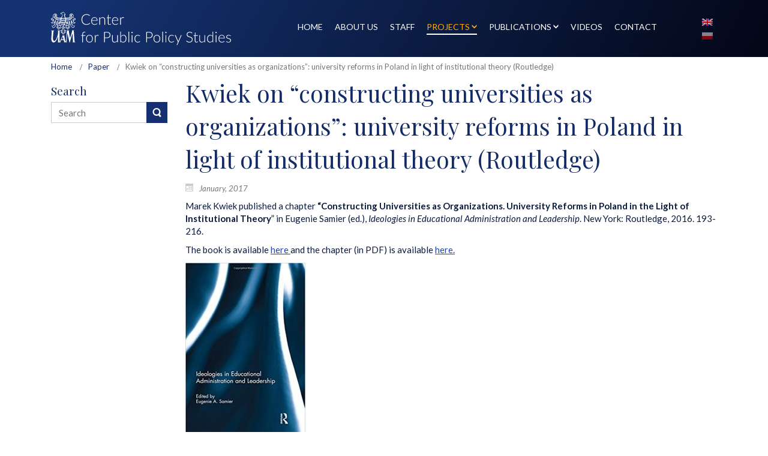

--- FILE ---
content_type: text/html; charset=UTF-8
request_url: https://cpp.amu.edu.pl/kwiek-on-constructing-universities-as-organizations-university-reforms-in-poland-in-light-of-institutional-theory-routledge/
body_size: 13649
content:
<!DOCTYPE html>
<html dir="ltr" lang="en-US">
<head>
    <meta charset="UTF-8" />
    
    <link rel="pingback" href="https://cpp.amu.edu.pl/xmlrpc.php" />
    <script>
    var themeHasJQuery = !!window.jQuery;
</script>
<script src="https://cpp.amu.edu.pl/wp-content/themes/cppsUAM_2021/jquery.js?ver=1.0.617"></script>
<script>
    window._$ = jQuery.noConflict(themeHasJQuery);
</script>
    <meta name="viewport" content="width=device-width, initial-scale=1.0">
<!--[if lte IE 9]>
<link rel="stylesheet" type="text/css" href="https://cpp.amu.edu.pl/wp-content/themes/cppsUAM_2021/layout.ie.css" />
<script src="https://cpp.amu.edu.pl/wp-content/themes/cppsUAM_2021/layout.ie.js"></script>
<![endif]-->
<link class="" href='//fonts.googleapis.com/css?family=Lato:100,100italic,300,300italic,regular,italic,700,700italic,900,900italic|Playfair+Display:regular,italic,700,700italic,900,900italic&subset=latin-ext' rel='stylesheet' type='text/css'>
<script src="https://cpp.amu.edu.pl/wp-content/themes/cppsUAM_2021/layout.core.js"></script>
<script src="https://cpp.amu.edu.pl/wp-content/themes/cppsUAM_2021/CloudZoom.js?ver=1.0.617" type="text/javascript"></script>
    
        <style>
        #wpadminbar #wp-admin-bar-vtrts_free_top_button .ab-icon:before {
            content: "\f185";
            color: #1DAE22;
            top: 3px;
        }
    </style>
    <meta name='robots' content='index, follow, max-image-preview:large, max-snippet:-1, max-video-preview:-1' />

	<!-- This site is optimized with the Yoast SEO plugin v20.6 - https://yoast.com/wordpress/plugins/seo/ -->
	<title>Kwiek on &quot;constructing universities as organizations&quot;: university reforms in Poland in light of institutional theory (Routledge)</title>
	<link rel="canonical" href="https://cpp.amu.edu.pl/kwiek-on-constructing-universities-as-organizations-university-reforms-in-poland-in-light-of-institutional-theory-routledge/" />
	<meta property="og:locale" content="en_US" />
	<meta property="og:type" content="article" />
	<meta property="og:title" content="Kwiek on &quot;constructing universities as organizations&quot;: university reforms in Poland in light of institutional theory (Routledge)" />
	<meta property="og:description" content="Marek Kwiek published a chapter &#8220;Constructing Universities as Organizations. University Reforms in Poland in the Light of Institutional Theory&#8221; in Eugenie Samier (ed.), Ideologies in Educational Administration and Leadership. New York: Routledge, 2016. 193-216.  The book is available here and the chapter (in PDF) is available here. The changing social, economic, cultural and legal setting [&hellip;]" />
	<meta property="og:url" content="https://cpp.amu.edu.pl/kwiek-on-constructing-universities-as-organizations-university-reforms-in-poland-in-light-of-institutional-theory-routledge/" />
	<meta property="og:site_name" content="Center for Public Policy Studies" />
	<meta property="article:published_time" content="2017-01-08T18:58:54+00:00" />
	<meta property="article:modified_time" content="2018-05-05T07:47:15+00:00" />
	<meta property="og:image" content="https://cpp.amu.edu.pl/wp-content/uploads/2018/04/eugenie.jpg" />
	<meta property="og:image:width" content="333" />
	<meta property="og:image:height" content="499" />
	<meta property="og:image:type" content="image/jpeg" />
	<meta name="author" content="Marek Kwiek" />
	<meta name="twitter:card" content="summary_large_image" />
	<meta name="twitter:label1" content="Written by" />
	<meta name="twitter:data1" content="Marek Kwiek" />
	<meta name="twitter:label2" content="Est. reading time" />
	<meta name="twitter:data2" content="11 minutes" />
	<script type="application/ld+json" class="yoast-schema-graph">{"@context":"https://schema.org","@graph":[{"@type":"Article","@id":"https://cpp.amu.edu.pl/kwiek-on-constructing-universities-as-organizations-university-reforms-in-poland-in-light-of-institutional-theory-routledge/#article","isPartOf":{"@id":"https://cpp.amu.edu.pl/kwiek-on-constructing-universities-as-organizations-university-reforms-in-poland-in-light-of-institutional-theory-routledge/"},"author":{"name":"Marek Kwiek","@id":"https://cpp.amu.edu.pl/#/schema/person/f8d5958e6a754d53c450a534b8cff8ee"},"headline":"Kwiek on &#8220;constructing universities as organizations&#8221;: university reforms in Poland in light of institutional theory (Routledge)","datePublished":"2017-01-08T18:58:54+00:00","dateModified":"2018-05-05T07:47:15+00:00","mainEntityOfPage":{"@id":"https://cpp.amu.edu.pl/kwiek-on-constructing-universities-as-organizations-university-reforms-in-poland-in-light-of-institutional-theory-routledge/"},"wordCount":2246,"commentCount":0,"publisher":{"@id":"https://cpp.amu.edu.pl/#organization"},"image":{"@id":"https://cpp.amu.edu.pl/kwiek-on-constructing-universities-as-organizations-university-reforms-in-poland-in-light-of-institutional-theory-routledge/#primaryimage"},"thumbnailUrl":"https://cpp.amu.edu.pl/wp-content/uploads/2018/04/eugenie.jpg","articleSection":["Paper"],"inLanguage":"en-US","potentialAction":[{"@type":"CommentAction","name":"Comment","target":["https://cpp.amu.edu.pl/kwiek-on-constructing-universities-as-organizations-university-reforms-in-poland-in-light-of-institutional-theory-routledge/#respond"]}]},{"@type":"WebPage","@id":"https://cpp.amu.edu.pl/kwiek-on-constructing-universities-as-organizations-university-reforms-in-poland-in-light-of-institutional-theory-routledge/","url":"https://cpp.amu.edu.pl/kwiek-on-constructing-universities-as-organizations-university-reforms-in-poland-in-light-of-institutional-theory-routledge/","name":"Kwiek on \"constructing universities as organizations\": university reforms in Poland in light of institutional theory (Routledge)","isPartOf":{"@id":"https://cpp.amu.edu.pl/#website"},"primaryImageOfPage":{"@id":"https://cpp.amu.edu.pl/kwiek-on-constructing-universities-as-organizations-university-reforms-in-poland-in-light-of-institutional-theory-routledge/#primaryimage"},"image":{"@id":"https://cpp.amu.edu.pl/kwiek-on-constructing-universities-as-organizations-university-reforms-in-poland-in-light-of-institutional-theory-routledge/#primaryimage"},"thumbnailUrl":"https://cpp.amu.edu.pl/wp-content/uploads/2018/04/eugenie.jpg","datePublished":"2017-01-08T18:58:54+00:00","dateModified":"2018-05-05T07:47:15+00:00","breadcrumb":{"@id":"https://cpp.amu.edu.pl/kwiek-on-constructing-universities-as-organizations-university-reforms-in-poland-in-light-of-institutional-theory-routledge/#breadcrumb"},"inLanguage":"en-US","potentialAction":[{"@type":"ReadAction","target":["https://cpp.amu.edu.pl/kwiek-on-constructing-universities-as-organizations-university-reforms-in-poland-in-light-of-institutional-theory-routledge/"]}]},{"@type":"ImageObject","inLanguage":"en-US","@id":"https://cpp.amu.edu.pl/kwiek-on-constructing-universities-as-organizations-university-reforms-in-poland-in-light-of-institutional-theory-routledge/#primaryimage","url":"https://cpp.amu.edu.pl/wp-content/uploads/2018/04/eugenie.jpg","contentUrl":"https://cpp.amu.edu.pl/wp-content/uploads/2018/04/eugenie.jpg","width":333,"height":499},{"@type":"BreadcrumbList","@id":"https://cpp.amu.edu.pl/kwiek-on-constructing-universities-as-organizations-university-reforms-in-poland-in-light-of-institutional-theory-routledge/#breadcrumb","itemListElement":[{"@type":"ListItem","position":1,"name":"Strona główna","item":"https://cpp.amu.edu.pl/"},{"@type":"ListItem","position":2,"name":"Kwiek on &#8220;constructing universities as organizations&#8221;: university reforms in Poland in light of institutional theory (Routledge)"}]},{"@type":"WebSite","@id":"https://cpp.amu.edu.pl/#website","url":"https://cpp.amu.edu.pl/","name":"Center for Public Policy Studies","description":"Adam Mickiewicz University, Poznań, Poland","publisher":{"@id":"https://cpp.amu.edu.pl/#organization"},"potentialAction":[{"@type":"SearchAction","target":{"@type":"EntryPoint","urlTemplate":"https://cpp.amu.edu.pl/?s={search_term_string}"},"query-input":"required name=search_term_string"}],"inLanguage":"en-US"},{"@type":"Organization","@id":"https://cpp.amu.edu.pl/#organization","name":"Center for Public Policy Studies","url":"https://cpp.amu.edu.pl/","logo":{"@type":"ImageObject","inLanguage":"en-US","@id":"https://cpp.amu.edu.pl/#/schema/logo/image/","url":"https://cpp.web.amu.edu.pl/wp-content/uploads/2016/10/CPPS.png","contentUrl":"https://cpp.web.amu.edu.pl/wp-content/uploads/2016/10/CPPS.png","width":362,"height":96,"caption":"Center for Public Policy Studies"},"image":{"@id":"https://cpp.amu.edu.pl/#/schema/logo/image/"}},{"@type":"Person","@id":"https://cpp.amu.edu.pl/#/schema/person/f8d5958e6a754d53c450a534b8cff8ee","name":"Marek Kwiek","image":{"@type":"ImageObject","inLanguage":"en-US","@id":"https://cpp.amu.edu.pl/#/schema/person/image/","url":"https://secure.gravatar.com/avatar/635c11ae6f64ead562a2861be84cafd1?s=96&d=mm&r=g","contentUrl":"https://secure.gravatar.com/avatar/635c11ae6f64ead562a2861be84cafd1?s=96&d=mm&r=g","caption":"Marek Kwiek"},"url":"https://cpp.amu.edu.pl/author/mkwiek/"}]}</script>
	<!-- / Yoast SEO plugin. -->


<link rel='dns-prefetch' href='//cdn.jsdelivr.net' />
<link rel="alternate" type="application/rss+xml" title="Center for Public Policy Studies &raquo; Feed" href="https://cpp.amu.edu.pl/feed/" />
<link rel="alternate" type="application/rss+xml" title="Center for Public Policy Studies &raquo; Comments Feed" href="https://cpp.amu.edu.pl/comments/feed/" />
<link rel="alternate" type="application/rss+xml" title="Center for Public Policy Studies &raquo; Kwiek on &#8220;constructing universities as organizations&#8221;: university reforms in Poland in light of institutional theory (Routledge) Comments Feed" href="https://cpp.amu.edu.pl/kwiek-on-constructing-universities-as-organizations-university-reforms-in-poland-in-light-of-institutional-theory-routledge/feed/" />
		<!-- This site uses the Google Analytics by ExactMetrics plugin v7.14.2 - Using Analytics tracking - https://www.exactmetrics.com/ -->
		<!-- Note: ExactMetrics is not currently configured on this site. The site owner needs to authenticate with Google Analytics in the ExactMetrics settings panel. -->
					<!-- No UA code set -->
				<!-- / Google Analytics by ExactMetrics -->
		<script type="text/javascript">
window._wpemojiSettings = {"baseUrl":"https:\/\/s.w.org\/images\/core\/emoji\/14.0.0\/72x72\/","ext":".png","svgUrl":"https:\/\/s.w.org\/images\/core\/emoji\/14.0.0\/svg\/","svgExt":".svg","source":{"concatemoji":"https:\/\/cpp.amu.edu.pl\/wp-includes\/js\/wp-emoji-release.min.js?ver=1c129fea691180302de998d2a413f358"}};
/*! This file is auto-generated */
!function(e,a,t){var n,r,o,i=a.createElement("canvas"),p=i.getContext&&i.getContext("2d");function s(e,t){var a=String.fromCharCode,e=(p.clearRect(0,0,i.width,i.height),p.fillText(a.apply(this,e),0,0),i.toDataURL());return p.clearRect(0,0,i.width,i.height),p.fillText(a.apply(this,t),0,0),e===i.toDataURL()}function c(e){var t=a.createElement("script");t.src=e,t.defer=t.type="text/javascript",a.getElementsByTagName("head")[0].appendChild(t)}for(o=Array("flag","emoji"),t.supports={everything:!0,everythingExceptFlag:!0},r=0;r<o.length;r++)t.supports[o[r]]=function(e){if(p&&p.fillText)switch(p.textBaseline="top",p.font="600 32px Arial",e){case"flag":return s([127987,65039,8205,9895,65039],[127987,65039,8203,9895,65039])?!1:!s([55356,56826,55356,56819],[55356,56826,8203,55356,56819])&&!s([55356,57332,56128,56423,56128,56418,56128,56421,56128,56430,56128,56423,56128,56447],[55356,57332,8203,56128,56423,8203,56128,56418,8203,56128,56421,8203,56128,56430,8203,56128,56423,8203,56128,56447]);case"emoji":return!s([129777,127995,8205,129778,127999],[129777,127995,8203,129778,127999])}return!1}(o[r]),t.supports.everything=t.supports.everything&&t.supports[o[r]],"flag"!==o[r]&&(t.supports.everythingExceptFlag=t.supports.everythingExceptFlag&&t.supports[o[r]]);t.supports.everythingExceptFlag=t.supports.everythingExceptFlag&&!t.supports.flag,t.DOMReady=!1,t.readyCallback=function(){t.DOMReady=!0},t.supports.everything||(n=function(){t.readyCallback()},a.addEventListener?(a.addEventListener("DOMContentLoaded",n,!1),e.addEventListener("load",n,!1)):(e.attachEvent("onload",n),a.attachEvent("onreadystatechange",function(){"complete"===a.readyState&&t.readyCallback()})),(e=t.source||{}).concatemoji?c(e.concatemoji):e.wpemoji&&e.twemoji&&(c(e.twemoji),c(e.wpemoji)))}(window,document,window._wpemojiSettings);
</script>
<style type="text/css">
img.wp-smiley,
img.emoji {
	display: inline !important;
	border: none !important;
	box-shadow: none !important;
	height: 1em !important;
	width: 1em !important;
	margin: 0 0.07em !important;
	vertical-align: -0.1em !important;
	background: none !important;
	padding: 0 !important;
}
</style>
	<link rel='stylesheet' id='wp-block-library-css' href='https://cpp.amu.edu.pl/wp-includes/css/dist/block-library/style.min.css?ver=1c129fea691180302de998d2a413f358' type='text/css' media='all' />
<link rel='stylesheet' id='classic-theme-styles-css' href='https://cpp.amu.edu.pl/wp-includes/css/classic-themes.min.css?ver=1' type='text/css' media='all' />
<style id='global-styles-inline-css' type='text/css'>
body{--wp--preset--color--black: #000000;--wp--preset--color--cyan-bluish-gray: #abb8c3;--wp--preset--color--white: #ffffff;--wp--preset--color--pale-pink: #f78da7;--wp--preset--color--vivid-red: #cf2e2e;--wp--preset--color--luminous-vivid-orange: #ff6900;--wp--preset--color--luminous-vivid-amber: #fcb900;--wp--preset--color--light-green-cyan: #7bdcb5;--wp--preset--color--vivid-green-cyan: #00d084;--wp--preset--color--pale-cyan-blue: #8ed1fc;--wp--preset--color--vivid-cyan-blue: #0693e3;--wp--preset--color--vivid-purple: #9b51e0;--wp--preset--gradient--vivid-cyan-blue-to-vivid-purple: linear-gradient(135deg,rgba(6,147,227,1) 0%,rgb(155,81,224) 100%);--wp--preset--gradient--light-green-cyan-to-vivid-green-cyan: linear-gradient(135deg,rgb(122,220,180) 0%,rgb(0,208,130) 100%);--wp--preset--gradient--luminous-vivid-amber-to-luminous-vivid-orange: linear-gradient(135deg,rgba(252,185,0,1) 0%,rgba(255,105,0,1) 100%);--wp--preset--gradient--luminous-vivid-orange-to-vivid-red: linear-gradient(135deg,rgba(255,105,0,1) 0%,rgb(207,46,46) 100%);--wp--preset--gradient--very-light-gray-to-cyan-bluish-gray: linear-gradient(135deg,rgb(238,238,238) 0%,rgb(169,184,195) 100%);--wp--preset--gradient--cool-to-warm-spectrum: linear-gradient(135deg,rgb(74,234,220) 0%,rgb(151,120,209) 20%,rgb(207,42,186) 40%,rgb(238,44,130) 60%,rgb(251,105,98) 80%,rgb(254,248,76) 100%);--wp--preset--gradient--blush-light-purple: linear-gradient(135deg,rgb(255,206,236) 0%,rgb(152,150,240) 100%);--wp--preset--gradient--blush-bordeaux: linear-gradient(135deg,rgb(254,205,165) 0%,rgb(254,45,45) 50%,rgb(107,0,62) 100%);--wp--preset--gradient--luminous-dusk: linear-gradient(135deg,rgb(255,203,112) 0%,rgb(199,81,192) 50%,rgb(65,88,208) 100%);--wp--preset--gradient--pale-ocean: linear-gradient(135deg,rgb(255,245,203) 0%,rgb(182,227,212) 50%,rgb(51,167,181) 100%);--wp--preset--gradient--electric-grass: linear-gradient(135deg,rgb(202,248,128) 0%,rgb(113,206,126) 100%);--wp--preset--gradient--midnight: linear-gradient(135deg,rgb(2,3,129) 0%,rgb(40,116,252) 100%);--wp--preset--duotone--dark-grayscale: url('#wp-duotone-dark-grayscale');--wp--preset--duotone--grayscale: url('#wp-duotone-grayscale');--wp--preset--duotone--purple-yellow: url('#wp-duotone-purple-yellow');--wp--preset--duotone--blue-red: url('#wp-duotone-blue-red');--wp--preset--duotone--midnight: url('#wp-duotone-midnight');--wp--preset--duotone--magenta-yellow: url('#wp-duotone-magenta-yellow');--wp--preset--duotone--purple-green: url('#wp-duotone-purple-green');--wp--preset--duotone--blue-orange: url('#wp-duotone-blue-orange');--wp--preset--font-size--small: 13px;--wp--preset--font-size--medium: 20px;--wp--preset--font-size--large: 36px;--wp--preset--font-size--x-large: 42px;--wp--preset--spacing--20: 0.44rem;--wp--preset--spacing--30: 0.67rem;--wp--preset--spacing--40: 1rem;--wp--preset--spacing--50: 1.5rem;--wp--preset--spacing--60: 2.25rem;--wp--preset--spacing--70: 3.38rem;--wp--preset--spacing--80: 5.06rem;}:where(.is-layout-flex){gap: 0.5em;}body .is-layout-flow > .alignleft{float: left;margin-inline-start: 0;margin-inline-end: 2em;}body .is-layout-flow > .alignright{float: right;margin-inline-start: 2em;margin-inline-end: 0;}body .is-layout-flow > .aligncenter{margin-left: auto !important;margin-right: auto !important;}body .is-layout-constrained > .alignleft{float: left;margin-inline-start: 0;margin-inline-end: 2em;}body .is-layout-constrained > .alignright{float: right;margin-inline-start: 2em;margin-inline-end: 0;}body .is-layout-constrained > .aligncenter{margin-left: auto !important;margin-right: auto !important;}body .is-layout-constrained > :where(:not(.alignleft):not(.alignright):not(.alignfull)){max-width: var(--wp--style--global--content-size);margin-left: auto !important;margin-right: auto !important;}body .is-layout-constrained > .alignwide{max-width: var(--wp--style--global--wide-size);}body .is-layout-flex{display: flex;}body .is-layout-flex{flex-wrap: wrap;align-items: center;}body .is-layout-flex > *{margin: 0;}:where(.wp-block-columns.is-layout-flex){gap: 2em;}.has-black-color{color: var(--wp--preset--color--black) !important;}.has-cyan-bluish-gray-color{color: var(--wp--preset--color--cyan-bluish-gray) !important;}.has-white-color{color: var(--wp--preset--color--white) !important;}.has-pale-pink-color{color: var(--wp--preset--color--pale-pink) !important;}.has-vivid-red-color{color: var(--wp--preset--color--vivid-red) !important;}.has-luminous-vivid-orange-color{color: var(--wp--preset--color--luminous-vivid-orange) !important;}.has-luminous-vivid-amber-color{color: var(--wp--preset--color--luminous-vivid-amber) !important;}.has-light-green-cyan-color{color: var(--wp--preset--color--light-green-cyan) !important;}.has-vivid-green-cyan-color{color: var(--wp--preset--color--vivid-green-cyan) !important;}.has-pale-cyan-blue-color{color: var(--wp--preset--color--pale-cyan-blue) !important;}.has-vivid-cyan-blue-color{color: var(--wp--preset--color--vivid-cyan-blue) !important;}.has-vivid-purple-color{color: var(--wp--preset--color--vivid-purple) !important;}.has-black-background-color{background-color: var(--wp--preset--color--black) !important;}.has-cyan-bluish-gray-background-color{background-color: var(--wp--preset--color--cyan-bluish-gray) !important;}.has-white-background-color{background-color: var(--wp--preset--color--white) !important;}.has-pale-pink-background-color{background-color: var(--wp--preset--color--pale-pink) !important;}.has-vivid-red-background-color{background-color: var(--wp--preset--color--vivid-red) !important;}.has-luminous-vivid-orange-background-color{background-color: var(--wp--preset--color--luminous-vivid-orange) !important;}.has-luminous-vivid-amber-background-color{background-color: var(--wp--preset--color--luminous-vivid-amber) !important;}.has-light-green-cyan-background-color{background-color: var(--wp--preset--color--light-green-cyan) !important;}.has-vivid-green-cyan-background-color{background-color: var(--wp--preset--color--vivid-green-cyan) !important;}.has-pale-cyan-blue-background-color{background-color: var(--wp--preset--color--pale-cyan-blue) !important;}.has-vivid-cyan-blue-background-color{background-color: var(--wp--preset--color--vivid-cyan-blue) !important;}.has-vivid-purple-background-color{background-color: var(--wp--preset--color--vivid-purple) !important;}.has-black-border-color{border-color: var(--wp--preset--color--black) !important;}.has-cyan-bluish-gray-border-color{border-color: var(--wp--preset--color--cyan-bluish-gray) !important;}.has-white-border-color{border-color: var(--wp--preset--color--white) !important;}.has-pale-pink-border-color{border-color: var(--wp--preset--color--pale-pink) !important;}.has-vivid-red-border-color{border-color: var(--wp--preset--color--vivid-red) !important;}.has-luminous-vivid-orange-border-color{border-color: var(--wp--preset--color--luminous-vivid-orange) !important;}.has-luminous-vivid-amber-border-color{border-color: var(--wp--preset--color--luminous-vivid-amber) !important;}.has-light-green-cyan-border-color{border-color: var(--wp--preset--color--light-green-cyan) !important;}.has-vivid-green-cyan-border-color{border-color: var(--wp--preset--color--vivid-green-cyan) !important;}.has-pale-cyan-blue-border-color{border-color: var(--wp--preset--color--pale-cyan-blue) !important;}.has-vivid-cyan-blue-border-color{border-color: var(--wp--preset--color--vivid-cyan-blue) !important;}.has-vivid-purple-border-color{border-color: var(--wp--preset--color--vivid-purple) !important;}.has-vivid-cyan-blue-to-vivid-purple-gradient-background{background: var(--wp--preset--gradient--vivid-cyan-blue-to-vivid-purple) !important;}.has-light-green-cyan-to-vivid-green-cyan-gradient-background{background: var(--wp--preset--gradient--light-green-cyan-to-vivid-green-cyan) !important;}.has-luminous-vivid-amber-to-luminous-vivid-orange-gradient-background{background: var(--wp--preset--gradient--luminous-vivid-amber-to-luminous-vivid-orange) !important;}.has-luminous-vivid-orange-to-vivid-red-gradient-background{background: var(--wp--preset--gradient--luminous-vivid-orange-to-vivid-red) !important;}.has-very-light-gray-to-cyan-bluish-gray-gradient-background{background: var(--wp--preset--gradient--very-light-gray-to-cyan-bluish-gray) !important;}.has-cool-to-warm-spectrum-gradient-background{background: var(--wp--preset--gradient--cool-to-warm-spectrum) !important;}.has-blush-light-purple-gradient-background{background: var(--wp--preset--gradient--blush-light-purple) !important;}.has-blush-bordeaux-gradient-background{background: var(--wp--preset--gradient--blush-bordeaux) !important;}.has-luminous-dusk-gradient-background{background: var(--wp--preset--gradient--luminous-dusk) !important;}.has-pale-ocean-gradient-background{background: var(--wp--preset--gradient--pale-ocean) !important;}.has-electric-grass-gradient-background{background: var(--wp--preset--gradient--electric-grass) !important;}.has-midnight-gradient-background{background: var(--wp--preset--gradient--midnight) !important;}.has-small-font-size{font-size: var(--wp--preset--font-size--small) !important;}.has-medium-font-size{font-size: var(--wp--preset--font-size--medium) !important;}.has-large-font-size{font-size: var(--wp--preset--font-size--large) !important;}.has-x-large-font-size{font-size: var(--wp--preset--font-size--x-large) !important;}
.wp-block-navigation a:where(:not(.wp-element-button)){color: inherit;}
:where(.wp-block-columns.is-layout-flex){gap: 2em;}
.wp-block-pullquote{font-size: 1.5em;line-height: 1.6;}
</style>
<link rel='stylesheet' id='wc-gallery-style-css' href='https://cpp.amu.edu.pl/wp-content/plugins/wc-gallery/includes/css/style.css?ver=1.67' type='text/css' media='all' />
<link rel='stylesheet' id='wc-gallery-popup-style-css' href='https://cpp.amu.edu.pl/wp-content/plugins/wc-gallery/includes/css/magnific-popup.css?ver=1.1.0' type='text/css' media='all' />
<link rel='stylesheet' id='wc-gallery-flexslider-style-css' href='https://cpp.amu.edu.pl/wp-content/plugins/wc-gallery/includes/vendors/flexslider/flexslider.css?ver=2.6.1' type='text/css' media='all' />
<link rel='stylesheet' id='wc-gallery-owlcarousel-style-css' href='https://cpp.amu.edu.pl/wp-content/plugins/wc-gallery/includes/vendors/owlcarousel/assets/owl.carousel.css?ver=2.1.4' type='text/css' media='all' />
<link rel='stylesheet' id='wc-gallery-owlcarousel-theme-style-css' href='https://cpp.amu.edu.pl/wp-content/plugins/wc-gallery/includes/vendors/owlcarousel/assets/owl.theme.default.css?ver=2.1.4' type='text/css' media='all' />
<link rel='stylesheet' id='theme-bootstrap-css' href='//cpp.amu.edu.pl/wp-content/themes/cppsUAM_2021/bootstrap.min.css?ver=1.0.617' type='text/css' media='all' />
<link rel='stylesheet' id='theme-style-css' href='//cpp.amu.edu.pl/wp-content/themes/cppsUAM_2021/style.min.css?ver=1.0.617' type='text/css' media='all' />
<!--n2css--><script type='text/javascript' id='ahc_front_js-js-extra'>
/* <![CDATA[ */
var ahc_ajax_front = {"ajax_url":"https:\/\/cpp.amu.edu.pl\/wp-admin\/admin-ajax.php","page_id":"1919","page_title":"Kwiek on \u201cconstructing universities as organizations\u201d: university reforms in Poland in light of institutional theory (Routledge)","post_type":"post"};
/* ]]> */
</script>
<script type='text/javascript' src='https://cpp.amu.edu.pl/wp-content/plugins/visitors-traffic-real-time-statistics/js/front.js?ver=1c129fea691180302de998d2a413f358' id='ahc_front_js-js'></script>
<script type='text/javascript' src='https://cpp.amu.edu.pl/wp-includes/js/jquery/jquery.min.js?ver=3.6.1' id='jquery-core-js'></script>
<script type='text/javascript' src='https://cpp.amu.edu.pl/wp-includes/js/jquery/jquery-migrate.min.js?ver=3.3.2' id='jquery-migrate-js'></script>
<script type='text/javascript' src='//cpp.amu.edu.pl/wp-content/themes/cppsUAM_2021/bootstrap.min.js?ver=1.0.617' id='theme-bootstrap-js'></script>
<script type='text/javascript' src='//cpp.amu.edu.pl/wp-content/themes/cppsUAM_2021/script.js?ver=1.0.617' id='theme-script-js'></script>
<link rel="https://api.w.org/" href="https://cpp.amu.edu.pl/wp-json/" /><link rel="alternate" type="application/json" href="https://cpp.amu.edu.pl/wp-json/wp/v2/posts/1919" /><link rel="EditURI" type="application/rsd+xml" title="RSD" href="https://cpp.amu.edu.pl/xmlrpc.php?rsd" />
<link rel="wlwmanifest" type="application/wlwmanifest+xml" href="https://cpp.amu.edu.pl/wp-includes/wlwmanifest.xml" />
<link rel='shortlink' href='https://cpp.amu.edu.pl/?p=1919' />
<link rel="alternate" type="application/json+oembed" href="https://cpp.amu.edu.pl/wp-json/oembed/1.0/embed?url=https%3A%2F%2Fcpp.amu.edu.pl%2Fkwiek-on-constructing-universities-as-organizations-university-reforms-in-poland-in-light-of-institutional-theory-routledge%2F" />
<link rel="alternate" type="text/xml+oembed" href="https://cpp.amu.edu.pl/wp-json/oembed/1.0/embed?url=https%3A%2F%2Fcpp.amu.edu.pl%2Fkwiek-on-constructing-universities-as-organizations-university-reforms-in-poland-in-light-of-institutional-theory-routledge%2F&#038;format=xml" />
<!-- Generated by Jetpack Social -->
<meta property="og:title" content="Kwiek on &#8220;constructing universities as organizations&#8221;: university reforms in Poland in light of institutional theory (Routledge)">
<meta property="og:url" content="https://cpp.amu.edu.pl/kwiek-on-constructing-universities-as-organizations-university-reforms-in-poland-in-light-of-institutional-theory-routledge/">
<meta property="og:description" content="Marek Kwiek published a chapter &#8220;Constructing Universities as Organizations. University Reforms in Poland in the Light of Institutional Theory&#8221; in Eugenie Samier (ed.), Ideologies in E…">
<meta property="og:image" content="https://cpp.amu.edu.pl/wp-content/uploads/2018/04/eugenie.jpg">
<meta property="og:image:width" content="333">
<meta property="og:image:height" content="499">
<meta name="twitter:image" content="https://cpp.amu.edu.pl/wp-content/uploads/2018/04/eugenie.jpg">
<meta name="twitter:card" content="summary_large_image">
<!-- / Jetpack Social -->
<script type="text/javascript">
(function(url){
	if(/(?:Chrome\/26\.0\.1410\.63 Safari\/537\.31|WordfenceTestMonBot)/.test(navigator.userAgent)){ return; }
	var addEvent = function(evt, handler) {
		if (window.addEventListener) {
			document.addEventListener(evt, handler, false);
		} else if (window.attachEvent) {
			document.attachEvent('on' + evt, handler);
		}
	};
	var removeEvent = function(evt, handler) {
		if (window.removeEventListener) {
			document.removeEventListener(evt, handler, false);
		} else if (window.detachEvent) {
			document.detachEvent('on' + evt, handler);
		}
	};
	var evts = 'contextmenu dblclick drag dragend dragenter dragleave dragover dragstart drop keydown keypress keyup mousedown mousemove mouseout mouseover mouseup mousewheel scroll'.split(' ');
	var logHuman = function() {
		if (window.wfLogHumanRan) { return; }
		window.wfLogHumanRan = true;
		var wfscr = document.createElement('script');
		wfscr.type = 'text/javascript';
		wfscr.async = true;
		wfscr.src = url + '&r=' + Math.random();
		(document.getElementsByTagName('head')[0]||document.getElementsByTagName('body')[0]).appendChild(wfscr);
		for (var i = 0; i < evts.length; i++) {
			removeEvent(evts[i], logHuman);
		}
	};
	for (var i = 0; i < evts.length; i++) {
		addEvent(evts[i], logHuman);
	}
})('//cpp.amu.edu.pl/?wordfence_lh=1&hid=B898CDF9767E678D9453217DDB997F3E');
</script><style type="text/css">
.qtranxs_flag_en {background-image: url(https://cpp.amu.edu.pl/wp-content/plugins/qtranslate-x/flags/gb.png); background-repeat: no-repeat;}
.qtranxs_flag_pl {background-image: url(https://cpp.amu.edu.pl/wp-content/plugins/qtranslate-x/flags/pl.png); background-repeat: no-repeat;}
</style>
<link hreflang="en" href="https://cpp.amu.edu.pl/en/kwiek-on-constructing-universities-as-organizations-university-reforms-in-poland-in-light-of-institutional-theory-routledge/" rel="alternate" />
<link hreflang="pl" href="https://cpp.amu.edu.pl/pl/kwiek-on-constructing-universities-as-organizations-university-reforms-in-poland-in-light-of-institutional-theory-routledge/" rel="alternate" />
<link hreflang="x-default" href="https://cpp.amu.edu.pl/kwiek-on-constructing-universities-as-organizations-university-reforms-in-poland-in-light-of-institutional-theory-routledge/" rel="alternate" />
<meta name="generator" content="qTranslate-X 3.4.6.8" />
<script>window.wpJQuery = window.jQuery;</script><meta name="generator" content="Elementor 3.11.5; settings: css_print_method-external, google_font-enabled, font_display-auto">
    
</head>
<body class="post-template-default single single-post postid-1919 single-format-standard  hfeed bootstrap bd-body-6 bd-pagebackground bd-margins elementor-default elementor-kit-3343 post-template">
<header class=" bd-headerarea-1 bd-margins">
        <section class=" bd-section-3 bd-page-width bd-tagstyles " id="section3" data-section-title="">
    <div class="bd-container-inner bd-margins clearfix">
        <div class=" bd-layoutbox-3 bd-no-margins clearfix">
    <div class="bd-container-inner">
        
<a class=" bd-logo-2" href="https://cpp.web.amu.edu.pl/">
<img class=" bd-imagestyles-12" src="https://cpp.amu.edu.pl/wp-content/themes/cppsUAM_2021/images/be050aded6ce2af640609e908be96c89_logo.svg" alt="Center for Public Policy Studies">
</a>
	
		<div  class=" bd-sidebar-15 clearfix" data-position="Area-4"><div class=" bd-block-3 bd-own-margins widget qtranxs_widget" id="qtranslate-2" data-block-id="qtranslate-2">
        <div class=" bd-blockcontent bd-tagstyles bd-custom-bulletlist ">
<style type="text/css">
.qtranxs_widget ul { margin: 0; }
.qtranxs_widget ul li
{
display: inline; /* horizontal list, use "list-item" or other appropriate value for vertical list */
list-style-type: none; /* use "initial" or other to enable bullets */
margin: 0 5px 0 0; /* adjust spacing between items */
opacity: 0.5;
-o-transition: 1s ease opacity;
-moz-transition: 1s ease opacity;
-webkit-transition: 1s ease opacity;
transition: 1s ease opacity;
}
/* .qtranxs_widget ul li span { margin: 0 5px 0 0; } */ /* other way to control spacing */
.qtranxs_widget ul li.active { opacity: 0.8; }
.qtranxs_widget ul li:hover { opacity: 1; }
.qtranxs_widget img { box-shadow: none; vertical-align: middle; display: initial; }
.qtranxs_flag { height:12px; width:18px; display:block; }
.qtranxs_flag_and_text { padding-left:10px; }
.qtranxs_flag span { display:none; }
</style>

<ul class="language-chooser language-chooser-image qtranxs_language_chooser" id="qtranslate-2-chooser">
<li class="lang-en active"><a href="https://cpp.amu.edu.pl/en/kwiek-on-constructing-universities-as-organizations-university-reforms-in-poland-in-light-of-institutional-theory-routledge/" hreflang="en" title="English (en)" class="qtranxs_image qtranxs_image_en"><img src="https://cpp.amu.edu.pl/wp-content/plugins/qtranslate-x/flags/gb.png" alt="English (en)" /><span style="display:none">English</span></a></li>
<li class="lang-pl"><a href="https://cpp.amu.edu.pl/pl/kwiek-on-constructing-universities-as-organizations-university-reforms-in-poland-in-light-of-institutional-theory-routledge/" hreflang="pl" title="Polski (pl)" class="qtranxs_image qtranxs_image_pl"><img src="https://cpp.amu.edu.pl/wp-content/plugins/qtranslate-x/flags/pl.png" alt="Polski (pl)" /><span style="display:none">Polski</span></a></li>
</ul><div class="qtranxs_widget_end"></div>
</div>
</div></div>	
		    
    <nav class=" bd-hmenu-1"  data-responsive-menu="true" data-responsive-levels="expand on click" data-responsive-type="" data-offcanvas-delay="0ms" data-offcanvas-duration="700ms" data-offcanvas-timing-function="ease">
        
            <div class=" bd-menuoverlay-28 bd-menu-overlay"></div>
            <div class=" bd-responsivemenu-11 collapse-button">
    <div class="bd-container-inner">
        <div class="bd-menuitem-4 ">
            <a  data-toggle="collapse"
                data-target=".bd-hmenu-1 .collapse-button + .navbar-collapse"
                href="#" onclick="return false;">
                    <span>Menu</span>
            </a>
        </div>
    </div>
</div>
            <div class="navbar-collapse collapse ">
        
        <div class=" bd-horizontalmenu-2 clearfix">
            <div class="bd-container-inner">
            
            
<ul class=" bd-menu-3 nav nav-pills nav-center">
    <li class=" bd-menuitem-6 bd-toplevel-item ">
    <a class=" "  href="https://cpp.amu.edu.pl/">
        <span>
            Home        </span>
    </a>    </li>
    
<li class=" bd-menuitem-6 bd-toplevel-item ">
    <a class=" "  href="https://cpp.amu.edu.pl/about-us/">
        <span>
            About us        </span>
    </a>    </li>
    
<li class=" bd-menuitem-6 bd-toplevel-item ">
    <a class=" "  href="https://cpp.amu.edu.pl/pracownicy/">
        <span>
            Staff        </span>
    </a>    </li>
    
<li class=" bd-menuitem-6 bd-toplevel-item  bd-submenu-icon-only">
    <a class=" active"  href="#">
        <span>
            Projects        </span>
    </a>    
    <div class="bd-menu-4-popup ">
            <ul class="bd-menu-4  bd-no-margins   active">
        
            <li class=" bd-menuitem-7  bd-sub-item">
    
            <a class=" "  href="https://cpp.amu.edu.pl/category/current-research-project/">
                <span>
                    Current Multi-Year Research Projects                </span>
            </a>
            </li>
    
    
    
            <li class=" bd-menuitem-7  bd-sub-item">
    
            <a class=" "  href="https://cpp.amu.edu.pl/category/completed-research-project/">
                <span>
                    Completed Multi-Year Research Projects                </span>
            </a>
            </li>
    
    
            </ul>
        </div>
    
    </li>
    
<li class=" bd-menuitem-6 bd-toplevel-item  bd-submenu-icon-only">
    <a class=" "  href="#">
        <span>
            Publications        </span>
    </a>    
    <div class="bd-menu-4-popup ">
            <ul class="bd-menu-4  bd-no-margins  ">
        
            <li class=" bd-menuitem-7  bd-sub-item">
    
            <a class=" "  href="https://cpp.amu.edu.pl/selected-publications-in-english/">
                <span>
                    Selected publications in English                </span>
            </a>
            </li>
    
    
    
            <li class=" bd-menuitem-7  bd-sub-item">
    
            <a class=" "  href="https://cpp.amu.edu.pl/publications-in-polish/">
                <span>
                    Publications in Polish                </span>
            </a>
            </li>
    
    
    
            <li class=" bd-menuitem-7  bd-sub-item">
    
            <a class=" "  href="http://pressto.amu.edu.pl/index.php/nsw/index">
                <span>
                    Nauka i Szkolnictwo Wyższe                </span>
            </a>
            </li>
    
    
    
            <li class=" bd-menuitem-7  bd-sub-item">
    
            <a class=" "  href="https://cpp.amu.edu.pl/cpp-working-papers-series/">
                <span>
                    Research Reports and Working Papers                </span>
            </a>
            </li>
    
    
            </ul>
        </div>
    
    </li>
    
<li class=" bd-menuitem-6 bd-toplevel-item ">
    <a class=" "  href="https://cpp.amu.edu.pl/videos/">
        <span>
            Videos        </span>
    </a>    </li>
    
<li class=" bd-menuitem-6 bd-toplevel-item ">
    <a class=" "  href="https://cpp.amu.edu.pl/contact/">
        <span>
            Contact        </span>
    </a>    </li>
    
</ul>            
            </div>
        </div>
        

        <div class="bd-menu-close-icon">
    <a href="#" class="bd-icon  bd-icon-33"></a>
</div>

        
            </div>
    </nav>
    
    </div>
</div>
    </div>
</section>
</header>
	
		<div class=" bd-stretchtobottom-4 bd-stretch-to-bottom" data-control-selector=".bd-contentlayout-6">
<div class="bd-contentlayout-6  bd-sheetstyles  bd-no-margins bd-margins" >
    <div class="bd-container-inner">

        <div class="bd-flex-vertical bd-stretch-inner bd-contentlayout-offset">
            
 
                                    <aside class="bd-sidebararea-6-column  bd-flex-vertical bd-flex-fixed">
                    <div class="bd-sidebararea-6 bd-flex-wide  bd-margins">
                        
                        <div class=" bd-breadcrumbs-1">
        <div class="bd-container-inner">
            <ol class="breadcrumb">
                                        <li><div class=" bd-breadcrumbslink-1">
        <a href="https://cpp.amu.edu.pl" title="">Home</a>
    </div></li>
                                            <li><div class=" bd-breadcrumbslink-1">
        <a href="https://cpp.amu.edu.pl/category/paper/" title="Paper">Paper</a>
    </div></li>
                                            <li class="active"><span class=" bd-breadcrumbstext-1"><span>Kwiek on &#8220;constructing universities as organizations&#8221;: university reforms in Poland in light of institutional theory (Routledge)</span></span></li>
                                </ol>
        </div>
    </div>                        
                    </div>
                </aside>
                                <div class="bd-flex-horizontal bd-flex-wide bd-no-margins">
                
 
                                    <aside class="bd-sidebararea-5-column  bd-flex-vertical bd-flex-fixed">
                    <div class="bd-sidebararea-5 bd-flex-wide  bd-contentlayout-offset">
                        
                        <div  class=" bd-primarywidgetarea-2 clearfix" data-position="primary"><div class=" bd-block-12 bd-own-margins widget widget_search" id="search-2" data-block-id="search-2">
        
    <div class=" bd-blockheader bd-tagstyles">
        <h4>Search</h4>
    </div>
    
    <div class=" bd-blockcontent bd-tagstyles  shape-only">

<form id="search-2" class=" bd-searchwidget-2 form-inline" method="get" name="searchform" action="https://cpp.amu.edu.pl/">
    <div class="bd-container-inner">
        <div class="bd-search-wrapper">
            
                <input name="s" type="text" class=" bd-bootstrapinput-2 form-control" value="" placeholder="Search">
                <a href="#" class="bd-icon-6 bd-icon " onclick="jQuery(this).closest('form').submit(); return false;"></a>
        </div>
    </div>
    </form></div>
</div></div>                        
                    </div>
                </aside>
                                    <div class="bd-flex-vertical bd-flex-wide bd-no-margins">
                    

                    <div class=" bd-layoutitemsbox-20 bd-flex-wide bd-no-margins">
    <div class=" bd-content-15">
    
            <div class=" bd-blog-2">
        <div class="bd-container-inner">
        
                    
        <div class=" bd-grid-5 bd-margins">
            <div class="container-fluid">
                <div class="separated-grid row">
                        
                        <div class="separated-item-34 col-md-12 ">
                        
                            <div class="bd-griditem-34">
                                <article id="post-1919" class=" bd-article-3 clearfix hentry post-1919 post type-post status-publish format-standard has-post-thumbnail hentry category-paper">
        <h2 class="entry-title  bd-postheader-3">
        Kwiek on &#8220;constructing universities as organizations&#8221;: university reforms in Poland in light of institutional theory (Routledge)    </h2>
	
		<div class=" bd-layoutbox-8 bd-no-margins clearfix">
    <div class="bd-container-inner">
        <div class=" bd-posticondate-4 bd-no-margins">
    <span class=" bd-icon bd-icon-39"><time class="entry-date published" datetime="2017-01-08T19:58:54+00:00">January, 2017</time><time class="updated" style="display:none;" datetime="2018-05-05T09:47:15+00:00">May, 2018</time></span>
</div>
    </div>
</div>
	
		<div class=" bd-layoutbox-10 bd-no-margins clearfix">
    <div class="bd-container-inner">
        <div class=" bd-postcontent-2 bd-tagstyles entry-content bd-contentlayout-offset" >
    <p>Marek Kwiek published a chapter <strong>&#8220;Constructing Universities as Organizations. University Reforms in Poland in the Light of Institutional Theory</strong>&#8221; in Eugenie Samier (ed.), <em>Ideologies in Educational Administration and Leadership</em>. New York: Routledge, 2016. 193-216. </p>
<p>The book is available <a href="https://www.routledge.com/Ideologies-in-Educational-Administration-and-Leadership/Samier/p/book/9781138958586">here </a>and the chapter (in PDF) is available <a href="https://cpp.web.amu.edu.pl/wp-content/uploads/2018/04/Kwiek_Reforms_Constructing_Universities_as_Organizations_Routledge_2016.pdf">here. </a></p>
<p><img decoding="async" class="alignnone size-medium wp-image-1920" src="https://cpp.web.amu.edu.pl/wp-content/uploads/2018/04/eugenie-200x300.jpg" alt="" width="200" height="300" srcset="https://cpp.amu.edu.pl/wp-content/uploads/2018/04/eugenie-200x300.jpg 200w, https://cpp.amu.edu.pl/wp-content/uploads/2018/04/eugenie-250x375.jpg 250w, https://cpp.amu.edu.pl/wp-content/uploads/2018/04/eugenie-120x180.jpg 120w, https://cpp.amu.edu.pl/wp-content/uploads/2018/04/eugenie.jpg 333w" sizes="(max-width: 200px) 100vw, 200px" /></p>
<p>The changing social, economic, cultural and legal setting of European universities increasingly compels them to function in the state of permanent adaptation to renewed funding and governance modes (Krücken <em>et al.</em> 2007, Paradeise <em>et al.</em> 2009). Reforming universities does not lead to their completed reforms, however, as examples from major European higher education systems show. Reforming, instead, is leading to further waves of reforms as “reforms generate reforms” (Brunsson and Olsen 1993: 42-44). This is the Polish case in which the most recent (2009-2012) wave of reforms is not perceived by policymakers as making universities finally “complete” or “true” or “fully fledged” organizations (Brunsson 2009, Brunsson and Sahlin-Andersson 2000). More legal changes and a new national strategy for higher education are expected to emerge in the next few years. Thus universities are thought to be ever more “complete”, without a belief that modernization policies will make them “complete” soon (Seeber et al. 2015).</p>
<blockquote>
<p>This chapter shows that apart from changes at the systemic and institutional levels, successful reform implementation struggles with  a gradual change in academic beliefs, attitudes and behaviors. Currently, visions of the university proposed by the Polish academic community and visions of it proposed by Polish reformers and policymakers (within ongoing reforms) are worlds apart. We shall study recent reforms in the context of specific academic self-protective narratives being produced in the last two decades (at the collective level of the academic profession) and in the context of the Ivory Tower university ideals predominant at the individual level (as studied comparatively through a large-scale European survey of the academic profession).</p>
</blockquote>
<p>Institutions change both swiftly, radically – and slowly, gradually. Research literature on institutional change until recently was focused almost exclusively on the role of radical changes caused by external shocks, leading to radical institutional reconfigurations. And research literature about the gradual, incremental institutional change have been emergent for about a decade and a half now (Thelen 2003, Streeck and Thelen 2005, Streeck and Thelen 2009, Mahoney and Thelen 2010). Polish higher education provides interesting empirical grounds to test institutional theories. Both types of transformations (radical and gradual) may lead to equally permanent changes in the functioning of institutions, equally deep transformations of their fundamental rules, norms and operating procedures. Questions about institutional change are questions about characteristics of institutions undergoing changes. Endogenous institutional change is as important as exogenous change (Mahoney and Thelen 2010: 3). Moments in which there emerge opportunities of performing deep institutional reforms are short (in Poland these moments occurred in 2009-2012), and between them there are long periods of institutional stasis and stability (Pierson 2004: 134-135). The premises of theories of institutional change can be applied systematically to a system of higher education which shows an unprecedented rate of change and which is exposed to broad, fundamental reform programs.</p>
<p>Polish universities until 2009 were largely unreformed, following the initial radical changes right after the collapse of communism in 1989: their adaptations to new postcommunist and market realities were much slower than adaptations of other public sector institutions, including social assistance, pension schemes, healthcare provision, and primary and secondary education. The latter were substantially reformed in the period from the mid-1990s to the mid-2000s. In the 1990s and 2000s, higher education system was steered by 1990 and 2005 laws on higher education. The core of the system, including its relatively non-competitive funding modes, heavily collegial governance modes, and a complicated, obsolete, multi-level system of academic degrees and careers, remained largely untouched until the early 2010s (see Kwiek 2014a on “structural reforms”).</p>
<blockquote>
<p>Universities were not a high public priority and the global and European standing of Polish academic research and of Polish institutions was not publicly debated until the last wave of reforms. The key policy terms were expansion and massification (and major change processes were related to privatization; as Pinheiro and Antonowicz 2015 classified this period: “more is better”, as opposed to the next two periods of massification in Poland: “more is a problem” and “more but different”). However, the expansion period characterized by privatization is over – and Poland experiences a contraction period increasingly characterized by de-privatization or, alternatively, re-publicization (see Kwiek 2015e for a detailed account). Importantly, in the absence of convincing ideas about the future of universities produced by the academic community in 2000s, new ideas were produced by governments involved in reform programs.</p>
</blockquote>
<p>In these new government-produced ideas about the urgency of reforms, universities were viewed as, to use Johan P. Olsen’s seminal visions of university organization, “instruments for national political agendas” rather than as “institutions” (Olsen 2007: 26-28; see Fumasoli and Stensaler 2013 on the universities as instruments vs. universities as institutions and Diogo, Carvalho and Amaral 2015 on institutionalism and organizational change). They were no longer viewed by Polish policymakers as “specific organizations” (Musselin 2007: 78-79). Recent reforms in Polish higher education – as well as decade-long reforms of the healthcare system – can be interpreted as a way of “constructing organizations” out of public services, a way of “turning public services into organizations, or at least into something closer  to this than ever before”, or as  systematic “organizatory reforms” (Brunsson and Sahlin-Andersson 2000). They can also be interpreted – in a different set of concepts – as part of large-scale global attempts leading to “the rationalization of universities as organizations” (Ramirez 2006). As other organizations, universities in the new law (of March 18, 2011) and in new accompanying regulations were expected to have clear goals and plans for attaining them, and were urged to become more formally organized. As Francisco O. Ramirez argues in a global context, “the idea that an entity should be influenced by the ‘best practices’ of other similar entities is more likely to take place if the entities are imagined as formal organizations rather than as historically rooted social institutions” (Ramirez 2006: 240-241). And this was the Polish case. Polish universities as they emerged from a new governance and funding architecture introduced in 2009-2012 were no longer being viewed by the policymakers as traditional academic institutions: they were viewed, and urged to view themselves (with limited success), as rational, modern organizations. Polish universities since 2009 have thus been clearly involved in the process of being “turned into organizational actors” and have been on their way of achieving “full organizational actorhood” (Krücken and Meier 2006: 253; interestingly, based on empirical evidence, both Fumasoli and Stensaker 2013 and Seeber et al. 2015 argue that European universities can hardly be described as either Weick’s “loosely couple systems” and Cohen and March’s “organized anarchies” on the one hand, or “complete organizations” and “rational actors” on the other).</p>
</div>
    </div>
</div>
	
		<div class=" bd-layoutbox-12 bd-no-margins clearfix">
    <div class="bd-container-inner">
        <div class=" bd-posticoncategory-7 bd-no-margins">
        <span class=" bd-icon bd-icon-44"><span><a href="https://cpp.amu.edu.pl/category/paper/" rel="category tag">Paper</a></span></span>
    </div>
    </div>
</div>
</article>
                                                                                                                                </div>
                        </div>
                </div>
            </div>
        </div>
        <div class=" bd-blogpagination-2">
    <ul class="bd-pagination-15 pagination">
        <li class="bd-paginationitem-15">
        <a href="https://cpp.amu.edu.pl/cpps-awarded-a-300k-eur-grant-to-run-a-new-research-project-in-2017-2019-excellence/" title="CPPS awarded a 300k EUR grant to run a new research project in 2017-2019 &#8211; EXCELLENCE" rel="prev">&laquo; CPPS awarded a 300k EUR grant to run a new research project in 2017-2019 &#8211; EXCELLENCE</a>    </li>
    
        <li class="bd-paginationitem-15">
        <a href="https://cpp.amu.edu.pl/dr-emanuel-kulczycki-in-research-evaluation/" title="Dr. hab. Emanuel Kulczycki w &#8220;Research Evaluation&#8221;: on comprehensive evaluation of scientific units in Poland" rel="next">Dr. hab. Emanuel Kulczycki w &#8220;Research Evaluation&#8221;: on comprehensive evaluation&hellip; &raquo;</a>    </li>
    </ul>
</div>
        </div>
    </div>
</div>
</div>

                    
                </div>
                
            </div>
            
        </div>

    </div>
</div></div>
	
		<footer class=" bd-footerarea-1">
            <section class=" bd-section-2 bd-background-width bd-tagstyles " id="section4" data-section-title="stopka">
    <div class="bd-container-inner bd-margins clearfix">
        <div class=" bd-layoutcontainer-28 bd-columns bd-no-margins">
    <div class="bd-container-inner">
        <div class="container-fluid">
            <div class="row 
 bd-row-flex 
 bd-row-align-top">
                <div class=" bd-columnwrapper-62 
 col-lg-4
 col-sm-4">
    <div class="bd-layoutcolumn-62 bd-column" ><div class="bd-vertical-align-wrapper"><div  class=" bd-footerwidgetarea-8 clearfix" data-position="footer1"><div class=" bd-block-10 bd-own-margins widget widget_black_studio_tinymce" id="black-studio-tinymce-3" data-block-id="black-studio-tinymce-3">
        <div class=" bd-blockcontent bd-tagstyles ">
<div class="textwidget"><p><a href="https://cpp.amu.edu.pl/declaration-of-accessibility/" data-type="page" data-id="3370" data-rich-text-format-boundary="true">Declaration of accessibility</a></p>
<p style="text-align: left;">© 2002-2020 Center for Public Policy Studies</p></div></div>
</div></div></div></div>
</div>
	
		<div class=" bd-columnwrapper-6 
 col-lg-3
 col-sm-3">
    <div class="bd-layoutcolumn-6 bd-column" ><div class="bd-vertical-align-wrapper"><div  class=" bd-footerwidgetarea-10 clearfix" data-position="footer1"><div class=" bd-block-9 bd-own-margins widget widget_black_studio_tinymce" id="black-studio-tinymce-7" data-block-id="black-studio-tinymce-7">
        <div class=" bd-blockcontent bd-tagstyles ">
<div class="textwidget"></div></div>
</div></div></div></div>
</div>
	
		<div class=" bd-columnwrapper-7 
 col-lg-4
 col-sm-4">
    <div class="bd-layoutcolumn-7 bd-column" ><div class="bd-vertical-align-wrapper"></div></div>
</div>
            </div>
        </div>
    </div>
</div>
	
		
    </div>
</section>
    </footer>
	
		<div data-smooth-scroll data-animation-time="250" class=" bd-smoothscroll-3"><a href="#" class=" bd-backtotop-1 ">
    <span class="bd-icon-67 bd-icon "></span>
</a></div>
<div id="wp-footer">
    <script type='text/javascript' src='//cdn.jsdelivr.net/jquery.scrollto/2.1.1/jquery.scrollTo.min.js?ver=2.1.1' id='scrollto-js'></script>
<script type='text/javascript' src='//cdn.jsdelivr.net/jquery.localscroll/1.4.0/jquery.localScroll.min.js?ver=1.4.0' id='localscroll-js'></script>
<script type='text/javascript' id='localscroll-init-js-extra'>
/* <![CDATA[ */
var scrollVars = {"ss_smooth":{"ss_smoothscroll_speed":600}};
/* ]]> */
</script>
<script type='text/javascript' src='https://cpp.amu.edu.pl/wp-content/plugins/smoothscroller/js/localscroll-init.js?ver=1' id='localscroll-init-js'></script>
<script type='text/javascript' src='https://cpp.amu.edu.pl/wp-content/plugins/page-links-to/dist/new-tab.js?ver=3.3.6' id='page-links-to-js'></script>
<script type='text/javascript' src='https://cpp.amu.edu.pl/wp-includes/js/comment-reply.min.js?ver=1c129fea691180302de998d2a413f358' id='comment-reply-js'></script>
    <!-- 171 queries. 0.386 seconds. -->
</div>
</body>
</html>